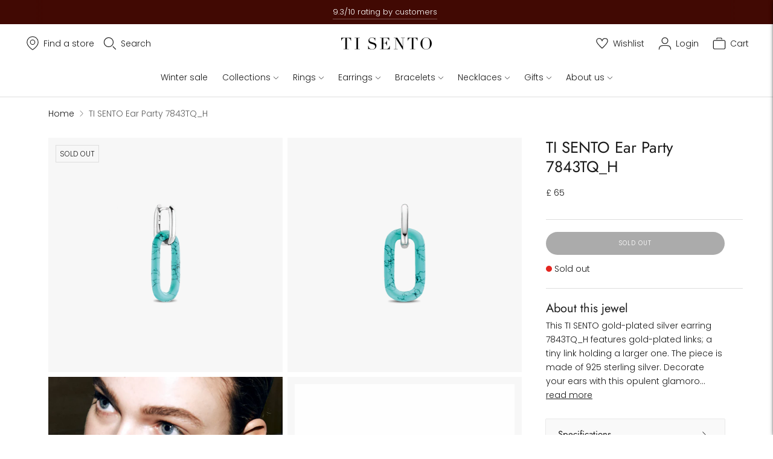

--- FILE ---
content_type: text/javascript; charset=utf-8
request_url: https://www.tisento-milano.co.uk/products/ti-sento-milano-ear-party-7843tq-h.js
body_size: 746
content:
{"id":6700098453602,"title":"TI SENTO Ear Party 7843TQ_H","handle":"ti-sento-milano-ear-party-7843tq-h","description":"\u003cp\u003eThis TI SENTO  gold-plated silver earring 7843TQ_H features gold-plated links; a tiny link holding a larger one. The piece is made of 925 sterling silver. Decorate your ears with this opulent glamorous piece.\u003cbr\u003e\u003cbr\u003ePlease note: This jewel is a single piece, you will receive one jewel instead of a pair.\u003c\/p\u003e","published_at":"2022-04-19T12:34:00+02:00","created_at":"2022-04-19T12:02:09+02:00","vendor":"TI SENTO - Milano","type":"Ear Party","tags":["Category:Ear Party","Category:Mix \u0026 Match","Category:New SS22","Category:Single ear party","Collection:Link","Colour filter:Yellow","Colour:Turquoise","Indicator:ZZ","Margin:Low","Material:Silver platinum plated","Price:£ 50 - £ 100","Season:SS22","Stone type:No stone"],"price":6500,"price_min":6500,"price_max":6500,"available":false,"price_varies":false,"compare_at_price":null,"compare_at_price_min":0,"compare_at_price_max":0,"compare_at_price_varies":false,"variants":[{"id":39747231678562,"title":"Default Title","option1":"Default Title","option2":null,"option3":null,"sku":"7843TQ_H","requires_shipping":true,"taxable":true,"featured_image":{"id":28518504464482,"product_id":6700098453602,"position":1,"created_at":"2022-04-19T12:02:10+02:00","updated_at":"2023-10-01T08:14:23+02:00","alt":null,"width":3000,"height":3000,"src":"https:\/\/cdn.shopify.com\/s\/files\/1\/0056\/7934\/9858\/products\/7843TQ_H_1.png?v=1696140863","variant_ids":[39747231678562]},"available":false,"name":"TI SENTO Ear Party 7843TQ_H","public_title":null,"options":["Default Title"],"price":6500,"weight":3,"compare_at_price":null,"inventory_management":"shopify","barcode":"8717828247846","featured_media":{"alt":null,"id":20850444304482,"position":1,"preview_image":{"aspect_ratio":1.0,"height":3000,"width":3000,"src":"https:\/\/cdn.shopify.com\/s\/files\/1\/0056\/7934\/9858\/products\/7843TQ_H_1.png?v=1696140863"}},"quantity_rule":{"min":1,"max":null,"increment":1},"quantity_price_breaks":[],"requires_selling_plan":false,"selling_plan_allocations":[]}],"images":["\/\/cdn.shopify.com\/s\/files\/1\/0056\/7934\/9858\/products\/7843TQ_H_1.png?v=1696140863","\/\/cdn.shopify.com\/s\/files\/1\/0056\/7934\/9858\/products\/7843TQ_H_2.png?v=1696140882","\/\/cdn.shopify.com\/s\/files\/1\/0056\/7934\/9858\/products\/7843TQ_H_7.jpg?v=1696140914","\/\/cdn.shopify.com\/s\/files\/1\/0056\/7934\/9858\/files\/7843TQ_H_9.jpg?v=1724336800"],"featured_image":"\/\/cdn.shopify.com\/s\/files\/1\/0056\/7934\/9858\/products\/7843TQ_H_1.png?v=1696140863","options":[{"name":"Title","position":1,"values":["Default Title"]}],"url":"\/products\/ti-sento-milano-ear-party-7843tq-h","media":[{"alt":null,"id":20850444304482,"position":1,"preview_image":{"aspect_ratio":1.0,"height":3000,"width":3000,"src":"https:\/\/cdn.shopify.com\/s\/files\/1\/0056\/7934\/9858\/products\/7843TQ_H_1.png?v=1696140863"},"aspect_ratio":1.0,"height":3000,"media_type":"image","src":"https:\/\/cdn.shopify.com\/s\/files\/1\/0056\/7934\/9858\/products\/7843TQ_H_1.png?v=1696140863","width":3000},{"alt":null,"id":20850444337250,"position":2,"preview_image":{"aspect_ratio":1.0,"height":3000,"width":3000,"src":"https:\/\/cdn.shopify.com\/s\/files\/1\/0056\/7934\/9858\/products\/7843TQ_H_2.png?v=1696140882"},"aspect_ratio":1.0,"height":3000,"media_type":"image","src":"https:\/\/cdn.shopify.com\/s\/files\/1\/0056\/7934\/9858\/products\/7843TQ_H_2.png?v=1696140882","width":3000},{"alt":"[product_link_hover]","id":20850444271714,"position":3,"preview_image":{"aspect_ratio":1.0,"height":3000,"width":3000,"src":"https:\/\/cdn.shopify.com\/s\/files\/1\/0056\/7934\/9858\/products\/7843TQ_H_7.jpg?v=1696140914"},"aspect_ratio":1.0,"height":3000,"media_type":"image","src":"https:\/\/cdn.shopify.com\/s\/files\/1\/0056\/7934\/9858\/products\/7843TQ_H_7.jpg?v=1696140914","width":3000},{"alt":null,"id":43568769302859,"position":4,"preview_image":{"aspect_ratio":1.0,"height":3000,"width":3000,"src":"https:\/\/cdn.shopify.com\/s\/files\/1\/0056\/7934\/9858\/files\/7843TQ_H_9.jpg?v=1724336800"},"aspect_ratio":1.0,"height":3000,"media_type":"image","src":"https:\/\/cdn.shopify.com\/s\/files\/1\/0056\/7934\/9858\/files\/7843TQ_H_9.jpg?v=1724336800","width":3000}],"requires_selling_plan":false,"selling_plan_groups":[]}